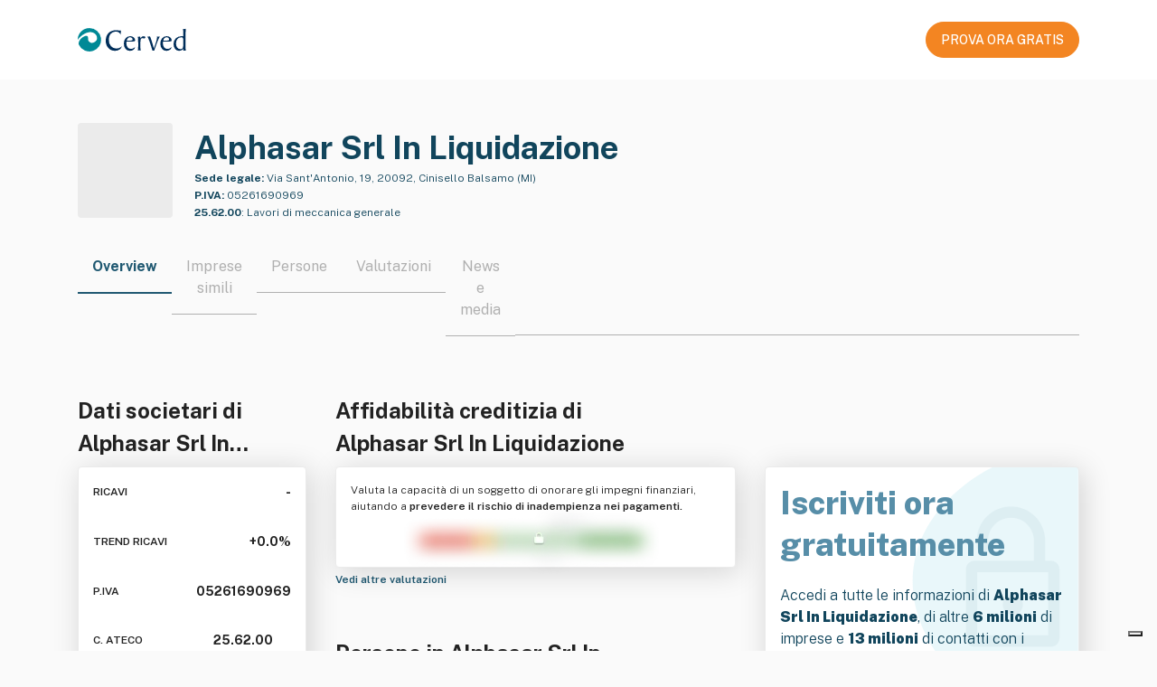

--- FILE ---
content_type: text/html; charset=utf-8
request_url: https://atoka.io/public/it/azienda/alphasar-srl-in-liquidazione/01e88b06ee55
body_size: 10089
content:
<!doctype html>
<html lang="it">
    <head>
        <meta charset="utf-8" />
        <meta http-equiv="X-UA-Compatible" content="IE=edge" />
        <meta name="viewport" content="width=device-width, initial-scale=1" />
        <link rel="shortcut icon" href="/public/static/favicon.ico" />

        <title>Alphasar Srl In Liquidazione: Dati societari | Atoka</title>

        <link rel="alternate" hreflang="x-default" href="https://atoka.io/public/it/azienda/alphasar-srl-in-liquidazione/01e88b06ee55" />
        <link rel="alternate" hreflang="it" href="https://atoka.io/public/it/azienda/alphasar-srl-in-liquidazione/01e88b06ee55" />

        <link rel="canonical" href="https://atoka.io/public/it/azienda/alphasar-srl-in-liquidazione/01e88b06ee55" />

        <meta name="keywords" content="Alphasar Srl In Liquidazione, Industria, Commercio, Legge, Produzione, Bene immobile, Lavori di meccanica generale, Aziende Cinisello Balsamo" />
        <meta name="description" content="Alphasar Srl In Liquidazione, Via Sant&#39;Antonio, 19, 20092, Cinisello Balsamo (MI), 25.62.00. Scopri di più su Atoka." />

        <meta itemprop="name" content="Alphasar Srl In Liquidazione: Dati societari | Atoka" />
        <meta itemprop="url" content="https://atoka.io/public/it/azienda/alphasar-srl-in-liquidazione/01e88b06ee55" />

        <meta property="og:site_name" content="https://atoka.io/it/" />
        <meta property="og:title" content="Alphasar Srl In Liquidazione: Dati societari | Atoka" />
        <meta property="og:description" content="Alphasar Srl In Liquidazione, Via Sant&#39;Antonio, 19, 20092, Cinisello Balsamo (MI), 25.62.00. Scopri di più su Atoka." />
        <meta property="og:url" content="https://atoka.io/public/it/azienda/alphasar-srl-in-liquidazione/01e88b06ee55" />
        <meta property="og:image" content="" />

        <meta name="twitter:card" content="summary_large_image" />
        <meta name="twitter:title" content="@atoka_io" />
        <meta name="twitter:site" content="https://atoka.io/it/" />
        <meta name="twitter:description" content="Alphasar Srl In Liquidazione: Dati societari | Atoka" />
        <meta name="twitter:url" content="https://atoka.io/public/it/azienda/alphasar-srl-in-liquidazione/01e88b06ee55" />
        <meta name="twitter:image" content="" />
        <meta name="twitter:creator" content="@atoka_io" />

        <link rel="preconnect" href="https://fonts.gstatic.com" crossorigin />
        <link
            rel="preload"
            as="font"
            type="font/woff2"
            href="https://fonts.gstatic.com/s/publicsans/v5/ijwRs572Xtc6ZYQws9YVwnNGfJ7QwOk1.woff2"
            crossorigin
        />
        <link
            href="https://fonts.googleapis.com/css2?family=Public+Sans:wght@300;400;500;600;700;800;900&display=swap"
            rel="stylesheet"
            media="print"
            onload="this.media='all'"
        />

        <link rel="preload" href="https://atoka.io/ds/atoka-design-system-3.0.19.min.css" as="style" />
        <link rel="preload" href="/public/static/atoka.min.css" as="style" />

        <script async src="https://kit.fontawesome.com/a577374dc1.js" crossorigin="anonymous"></script>

        <link rel="stylesheet" href="https://atoka.io/ds/atoka-design-system-3.0.19.min.css" />
        <link type="text/css" rel="stylesheet" href="/public/static/atoka.min.css" media="screen, print" />

        
            <script type="text/javascript">var _iub = _iub || []; _iub.csConfiguration = {"askConsentAtCookiePolicyUpdate":true,"countryDetection":true,"enableFadp":true,"enableLgpd":true,"enableUspr":true,"lang":"it","lgpdAppliesGlobally":false,"perPurposeConsent":true,"reloadOnConsent":true,"siteId":261017,"cookiePolicyId":551896,"i18n":{"it":{"banner":{"title":"","dynamic":{"body":"<div id=\"iubenda-cs-title\">Informativa</div><div id=\"iubenda-cs-paragraph\"><p class=\"iub-p\">In questo sito web utilizziamo cookie o tecnologie simili per finalità tecniche e, con il tuo consenso, di profilazione, anche di terze parti. Per maggiori informazioni leggi la nostra <a href=\"/privacy-policy/551896/cookie-policy?an=no&s_ck=false&newmarkup=yes\" class=\"iubenda-cs-cookie-policy-lnk\">cookie policy</a>.</p><p class=\"iub-p\">Puoi liberamente negare o prestare il tuo consenso ai cookie di profilazione cliccando sui tasti \"Rifiuta\" o \"Accetta\", oppure gestire in qualsiasi momento le tue preferenze sui cookie, revocare il consenso precedentemente manifestato e/o selezionarli in modo specifico, cliccando su \"Scopri di più e personalizza\".</p><br /><p class=\"iub-p\"></p><p class=\"iub-p\">Chiudendo questo banner, puoi comunque continuare a navigare sul sito senza cookie di profilazione.</p></div>"}}}},"banner":{"acceptButtonCaptionColor":"white","acceptButtonColor":"#0073CE","acceptButtonDisplay":true,"backgroundOverlay":true,"brandTextColor":"#ffffff","closeButtonRejects":true,"customizeButtonCaptionColor":"white","customizeButtonColor":"#212121","customizeButtonDisplay":true,"explicitWithdrawal":true,"listPurposes":true,"logo":"https://atoka.io/static/img/logo/logo.87a635a2247f.svg","ownerName":"Atoka","position":"float-bottom-right","rejectButtonCaptionColor":"white","rejectButtonColor":"#0073CE","rejectButtonDisplay":true,"showPurposesToggles":true,"showTotalNumberOfProviders":true,"textColor":"#ffffff"}};</script>
    <script type="text/javascript" src="//cs.iubenda.com/sync/261017.js"></script>
    <script type="text/javascript" src="//cdn.iubenda.com/cs/gpp/stub.js"></script>
    <script type="text/javascript" src="//cdn.iubenda.com/cs/iubenda_cs.js" charset="UTF-8" async></script>
        

        
            <script class="_iub_cs_activate" data-iub-purposes="4" type="text/plain">
              (function(w,d,s,l,i){w[l]=w[l]||[];w[l].push({'gtm.start':
              new Date().getTime(),event:'gtm.js'});var f=d.getElementsByTagName(s)[0],
              j=d.createElement(s),dl=l!='dataLayer'?'&l='+l:'';j.async=true;j.src=
              'https://www.googletagmanager.com/gtm.js?id='+i+dl;f.parentNode.insertBefore(j,f);
              })(window,document,'script','dataLayer','GTM-N5CJDCS');
            </script>
        

        
            <script class="_iub_cs_activate"  data-iub-purposes="4" type="text/javascript">
                if (window.isPiwikLoaded == undefined) {(function(window, document, dataLayerName, id) {
                window[dataLayerName]=window[dataLayerName]||[],window[dataLayerName].push({start:(new Date).getTime(),event:"stg.start"});var scripts=document.getElementsByTagName('script')[0],tags=document.createElement('script');
                function stgCreateCookie(a,b,c){var d="";if(c){var e=new Date;e.setTime(e.getTime()+24*c*60*60*1e3),d="; expires="+e.toUTCString()}document.cookie=a+"="+b+d+"; path=/"}
                var isStgDebug=(window.location.href.match("stg_debug")||document.cookie.match("stg_debug"))&&!window.location.href.match("stg_disable_debug");stgCreateCookie("stg_debug",isStgDebug?1:"",isStgDebug?14:-1);
                var qP=[];dataLayerName!=="dataLayer"&&qP.push("data_layer_name="+dataLayerName),isStgDebug&&qP.push("stg_debug");var qPString=qP.length>0?("?"+qP.join("&")):"";
                tags.async=!0,tags.src="https://cervedapps.containers.piwik.pro/"+id+".js"+qPString,scripts.parentNode.insertBefore(tags,scripts);
                !function(a,n,i){a[n]=a[n]||{};for(var c=0;c<i.length;c++)!function(i){a[n][i]=a[n][i]||{},a[n][i].api=a[n][i].api||function(){var a=[].slice.call(arguments,0);"string"==typeof a[0]&&window[dataLayerName].push({event:n+"."+i+":"+a[0],parameters:[].slice.call(arguments,1)})}}(i[c])}(window,"ppms",["tm","cm"]);
                })(window, document, 'dataLayer', '7a4793d4-ba3d-4a05-b1a8-30628dfdc979'); window.isPiwikLoaded = true;}
            </script>
        

        
        <script class="_iub_cs_activate" data-iub-purposes="4" type="text/plain" async src="https://www.googletagmanager.com/gtag/js?id=G-F9QPGNED4F"></script>
        <script class="_iub_cs_activate" data-iub-purposes="4" type="text/plain">
            ;(function(){
                window.dataLayer = window.dataLayer || [];
                function gtag(){dataLayer.push(arguments);}
                gtag('js', new Date());

                gtag('config', 'G-F9QPGNED4F');
            })()
        </script>

        <script type="application/ld+json">[{"@context":"http://schema.org/","@type":"WebPage","isAccessibleForFree":"False","hasPart":[{"@type":"WebPageElement","isAccessibleForFree":"False","cssSelector":".obfuscated"}],"mainEntity":[{"@type":"Corporation","name":"Alphasar Srl In Liquidazione","legalName":"ALPHASAR S.R.L. IN LIQUIDAZIONE","url":"https://atoka.io/public/it/azienda/alphasar-srl-in-liquidazione/01e88b06ee55","image":"","logo":"","description":"La progettazione, la produzione, la manutenzione ed il commercio dei seguenti beni: a) impianti e macchinari industriali in genere e loro parti; b) articoli tecnici industriali; c) articoli ed impianti elettrici ed elettronici e loro parti; d) modelli e prototipi industriali in genere; il tutto con espressa esclusione delle attivita' riservate per legge a particolari categorie di soggetti, ivi comprese quelle riservate ad iscritti ad albi o ordini professionali. La societ potra' inoltre compiere, in via non prevalente e nei limiti e con le condizioni imposte dalla legge, qualsiasi attivita' immobiliare, mobiliare, commerciale, industriale e finanziaria attinente o connessa con l'oggetto sociale o necessaria per il raggiungimento dello stesso, assumere direttamente o indirettamente, purche' sempre in via non prevalente, interessenze e partecipazioni in altre societa' ed imprese aventi scopi affini, analoghi o connessi al proprio, nonche' prestare garanzie reali e personali a favore di terzi nei limiti di cui sopra, dato atto che qualsiasi eventuale attivita'finanziaria non potra' mai essere rivolta nei confronti del pubblico.","sameAs":["http://www.alphasar.net"],"alternateName":["ALPHASAR SRL","ALPHASAR","ALPHASAR SOCIETA' A RESPONSABILITA' LIMITATA"],"foundingDate":"2006","naics":"25.62.00","address":{"@type":"PostalAddress","streetAddress":"Via Sant'Antonio, 19, 20092, Cinisello Balsamo (MI)","addressCountry":"IT","addressRegion":"Milano","addressLocality":"Cinisello Balsamo","postalCode":"20092"},"member":[{"@type":"Person","name":"Franco Pensotti","image":"","url":"https://atoka.io/public/it/azienda/alphasar-srl-in-liquidazione/01e88b06ee55"}]}]},{"@type":"FAQPage","@context":"http://schema.org/","isAccessibleForFree":"","mainEntity":[{"@type":"Question","name":"Quanti dipendenti ha Alphasar Srl In Liquidazione?","acceptedAnswer":{"@type":"Answer","text":"Attualmente, Alphasar Srl In Liquidazione impiega un totale di 0 dipendenti."}},{"@type":"Question","name":"Dove si trova la sede legale di Alphasar Srl In Liquidazione?","acceptedAnswer":{"@type":"Answer","text":"La sede legale di Alphasar Srl In Liquidazione si trova in Via Sant'Antonio, 19, 20092, Cinisello Balsamo (MI)."}},{"@type":"Question","name":"Qual è la Partita IVA di Alphasar Srl In Liquidazione?","acceptedAnswer":{"@type":"Answer","text":"La Partita IVA associata a Alphasar Srl In Liquidazione è 05261690969."}},{"@type":"Question","name":"Qual è il sito web ufficiale di Alphasar Srl In Liquidazione?","acceptedAnswer":{"@type":"Answer","text":"Il sito web ufficiale di Alphasar Srl In Liquidazione, dove poter trovare info dettagliate sull'azienda è http://www.alphasar.net."}},{"@type":"Question","name":"Da quanto è operativa Alphasar Srl In Liquidazione?","acceptedAnswer":{"@type":"Answer","text":"Alphasar Srl In Liquidazione è operativa nel settore da 19 anni."}},{"@type":"Question","name":"Qual è il codice ATECO di Alphasar Srl In Liquidazione?","acceptedAnswer":{"@type":"Answer","text":"Il codice ATECO di Alphasar Srl In Liquidazione e che identifica l'attività principale è 25.62.00."}}]}]</script>
    </head>

    
        <body class="bs4-v3 overflow-hidden">
            
                <noscript>
                    <iframe
                        class="_iub_cs_activate"
                        data-iub-purposes="4"
                        data-suppressedsrc="https://www.googletagmanager.com/ns.html?id=GTM-N5CJDCS"
                        src="about:blank"
                        height="0"
                        width="0"
                        style="display:none;visibility:hidden"
                    ></iframe>
                </noscript>
            

            
    <nav class="navbar navbar-light navbar-expand-lg fixed-top public-navbar py-4 px-0">
        <div class="container d-flex justify-content-between">
            <div class="navbar-brand py-0">
                <img src="/public/static/images/logo-cerved.svg" width="120" height="40" alt="Cerved" />
            </div>
            <nav class="ml-auto navbar navbar-expand navbar-light px-0">
                <div class="nav-item d-none d-lg-flex">
                    <a
        class="atoka-btn btn btn-primary-orange btn-md btn-start-now-4-free font-weight-semibold text-center d-block"
        href="https://atoka.io/pages/it/soluzioni/atoka-start/?utm_source=atoka_public&amp;utm_medium=organic&amp;utm_campaign=company_info"
        role="button"
    >
        PROVA ORA GRATIS
    </a>
                </div>
            </nav>
        </div>
    </nav>



            <div class="page-header">
                
    <input type="hidden" id="selectedProduct" value="atoka" />

    
    
    <section class="azienda">
        <div class="container">
            <div class="row">
                <div class="col" id="company">
                    <div class="d-flex pb-4">
                        <div class="atoka-logo-container-col">
                            <div class="atoka-logo-wrap rounded-md bg-gray">
                                <div class="atoka-logo-container">
                                    
                                        
                                            <div class="text-center rounded-md">
    
        <i class="fal fa-city"></i>
    
</div>

                                        
                                    
                                </div>
                            </div>
                        </div>

                        <div class="col-company-desc d-flex flex-column justify-content-between">
                            <link href="https://atoka.io/public/it/azienda/alphasar-srl-in-liquidazione/01e88b06ee55" />
                            <h1 class="company-title line-clamp-title color-blue-400 mb-0">
                                Alphasar Srl In Liquidazione
                            </h1>

                            <div class="wrapper">
                                <div class="color-blue-400 size-12 line-clamp-2">
                                    
                                        <span class="font-weight-bold">Sede legale:</span>
                                        Via Sant&#39;Antonio, 19, 20092, Cinisello Balsamo (MI)
                                    
                                </div>
                                <div class="color-blue-400 pt-1 size-12 line-clamp-2">
                                    
                                        <span class="font-weight-bold">P.IVA:</span> 05261690969
                                    
                                </div>
                                
                                    <span class="color-blue-400 pt-1 size-12 line-clamp-2">
                                        
                                            <span class="font-weight-bold">25.62.00</span>:
                                            <span>Lavori di meccanica generale</span>
                                        
                                    </span>
                                
                            </div>
                        </div>
                    </div>

                    <div class="d-lg-none text-center mb-4">
                        <div class="d-flex justify-content-center">
                            <a
        class="atoka-btn btn btn-primary-orange btn-md btn-start-now-4-free font-weight-semibold text-center d-block"
        href="https://atoka.io/pages/it/soluzioni/atoka-start/?utm_source=atoka_public&amp;utm_medium=organic&amp;utm_campaign=company_info"
        role="button"
    >
        PROVA ORA GRATIS
    </a>
                        </div>
                        <div class="mt-2">
                            <small
                                >Iscriviti gratis per sbloccare tutte le <strong>informazioni aziendali</strong></small
                            >
                        </div>
                    </div>

                    
    <style>
        .tab-switcher-container {
            max-width: 100%;
            overflow-x: auto;
            margin: 0 auto;
        }

         
         
        .tab-switcher-container::-webkit-scrollbar {
            display: none;
        }

         
        .tab-switcher-container {
            -ms-overflow-style: none;  
            scrollbar-width: none;  
        }

        .tab-switcher-container .tab-switcher-choice.active h6 {
            border-bottom: 2px solid #1f5871;
        }

        .tab-switcher-container .tab-switcher-choice h6 a {
            text-decoration: none;
            color: inherit;
        }

        .tab-switcher-container .tab-switcher-choice h6 {
            text-wrap: nowrap;
        }

        .tab-switcher-container .tab-switcher-rest {
            margin-bottom: 9px;  
        }
    </style>

    <div role="group" class="tab-switcher-container btn-group position-relative w-100">
        
            <span>
                <div class="active tab-switcher-choice">
                    <h6 class="title-component px-3">
                        
                            Overview
                        
                    </h6>
                </div>
            </span>
        
            <span>
                <div class=" tab-switcher-choice">
                    <h6 class="title-component px-3">
                        
                            <a href="https://atoka.io/pages/it/soluzioni/atoka-start/?utm_source=atoka_public&amp;utm_medium=organic&amp;utm_campaign=company_info">Imprese simili</a>
                        
                    </h6>
                </div>
            </span>
        
            <span>
                <div class=" tab-switcher-choice">
                    <h6 class="title-component px-3">
                        
                            <a href="https://atoka.io/pages/it/soluzioni/atoka-start/?utm_source=atoka_public&amp;utm_medium=organic&amp;utm_campaign=company_info">Persone</a>
                        
                    </h6>
                </div>
            </span>
        
            <span>
                <div class=" tab-switcher-choice">
                    <h6 class="title-component px-3">
                        
                            <a href="https://atoka.io/pages/it/soluzioni/atoka-start/?utm_source=atoka_public&amp;utm_medium=organic&amp;utm_campaign=company_info">Valutazioni</a>
                        
                    </h6>
                </div>
            </span>
        
            <span>
                <div class=" tab-switcher-choice">
                    <h6 class="title-component px-3">
                        
                            <a href="https://atoka.io/pages/it/soluzioni/atoka-start/?utm_source=atoka_public&amp;utm_medium=organic&amp;utm_campaign=company_info">News e media</a>
                        
                    </h6>
                </div>
            </span>
        
        <span class="tab-switcher-rest"></span>
    </div>


                    <div class="row">
                        <div class="col-lg-6">
                            <style>
        .detail-dati-societari .value-box:last-of-type {
            padding-bottom: 0;
        }

        .detail-dati-societari .card {
            height: 330px;
        }

        .detail-dati-societari .title {
            font-size: 12px;
            line-height: 22px;
            font-weight: 600;
        }

        .detail-dati-societari .value {
            font-size: 14px;
            line-height: 22px;
            font-weight: 700;
        }

        .detail-dati-societari .show-more {
            font-weight: 600;
        }
    </style>

    <div class="detail-dati-societari">
        
        <h2 class="line-clamp-2">Dati societari di <br>Alphasar Srl In Liquidazione</h2>

        <div class="card p-3 d-flex justify-content-between">
            <div class="value-box d-flex justify-content-between">
                    <span class="title">RICAVI</span>
                    <span class="value">-</span>
                </div>

                <div class="value-box d-flex justify-content-between">
                    <span class="title"> TREND RICAVI </span>
                    <span class="value" title="Non calcolabile">
                        <i class="fal fa-arrow-trend-down"></i><span class="ml-1">&#43;0.0%</span>
                    </span>
                </div>


            <div class="value-box d-flex justify-content-between">
                
                    <span class="title">P.IVA</span>
                    <span class="value">05261690969</span>
                
            </div>

            <div class="value-box d-flex justify-content-between">
                <span class="title">C. ATECO</span>
                <span class="value">
                    25.62.00
                            <i class="fal fa-info-circle" title="Lavori di meccanica generale"></i>
                </span>
            </div>

            <div class="value-box d-flex justify-content-between">
                <span class="title">DIPENDENTI</span>
                <span class="value">
                    
                            0
                        
                </span>
            </div>

            <div class="value-box d-flex justify-content-between">
                <span class="title">ANZIANITÁ</span>
                <span class="value">
                    
                        
                            
                                19 anni
                            
                        
                    
                </span>
            </div>
        </div>
        

        <a href="https://atoka.io/pages/it/soluzioni/atoka-start/?utm_source=atoka_public&amp;utm_medium=organic&amp;utm_campaign=company_info" class="size-12">
            <strong>
                Vedi più informazioni
                <i class="fal fa-arrow-right ml-1"></i>
            </strong>
        </a>
    </div>
                        </div>
                        <div class="col-lg-10 d-flex flex-column justify-content-between">
                            <style>
        .detail-affidabilita-creditizia img {
            margin: auto;
             
            margin-top: -30px;
            margin-bottom: -30px;
        }
    </style>

    <div class="detail-affidabilita-creditizia">
        
        <h2 class="line-clamp-2">Affidabilità creditizia di <br>Alphasar Srl In Liquidazione</h2>

        <div class="card p-3">
            <p class="size-12 line-clamp-2">
                Valuta la capacità di un soggetto di onorare gli impegni finanziari, aiutando a
                <strong>prevedere il rischio di inadempienza nei pagamenti.</strong>
            </p>

            <img
                width="324"
                height="86"
                src="/public/static/images/blurred.webp"
                alt="Affidabilità creditizia"
            />
        </div>
        

        <a href="https://atoka.io/pages/it/soluzioni/atoka-start/?utm_source=atoka_public&amp;utm_medium=organic&amp;utm_campaign=company_info" class="size-12">
            <strong>
                Vedi altre valutazioni
                <i class="fal fa-arrow-right ml-1"></i>
            </strong>
        </a>
    </div>
                            <style>
        .detail-persona {
            margin-top: 1.5rem;
        }
    </style>

    <div class="detail-persona">
            
            <h2 class="line-clamp-1">Persone in Alphasar Srl In Liquidazione</h2>
            <div class="card p-3">
                
                    
                        <div class="d-flex align-items-center">
                            <i class="fas fa-square-user mr-2 color-blue-400"></i>
                            <span class="line-clamp-1">Liquidatore</span>
                        </div>
                    


                    <div class="row size-12 mt-1">
                        <div class="col border-right pl-3 pt-2">
                            <span class="obfuscated">Nome e Cognome</span>
                        </div>

                        <div class="col">
                            <div class="d-flex align-items-center">
                                <i class="fas fa-envelope mr-2 color-blue-400"></i>
                                <span class="obfuscated">emailATexample.com</span>
                            </div>

                            <div class="d-flex align-items-center">
                                <i class="fas fa-phone mr-2 color-blue-400"></i>
                                <span class="obfuscated">+39 0123456789</span>
                            </div>
                        </div>
                    </div>
                
            </div>
            

            <a href="https://atoka.io/pages/it/soluzioni/atoka-start/?utm_source=atoka_public&amp;utm_medium=organic&amp;utm_campaign=company_info" class="size-12 show-more">
                <strong>
                    Vedi altri contatti
                    <i class="fal fa-arrow-right ml-1"></i>
                </strong>
            </a>
        </div>
                        </div>
                        <div class="col">
                            <style>
    .detail-cta {
        margin-top: 80px;
    }

    .detail-cta .card {
        background: url('/public/static/images/lock.svg') no-repeat;
        background-color: white;
        background-size: contain;
        background-position: right;
        height: 330px;
    }

    .detail-cta .size-20 {
        font-size: 20px;
        line-height: 30px;
    }

    .detail-cta strong {
        font-weight: 900;
    }

    .detail-cta h1 {
        line-height: 1.3;
        font-weight: 800;
    }
</style>

<div class="detail-cta color-blue-400">
    <div class="card p-3 d-flex flex-column ">
        <div class="mb-auto">
            <h1 class="color-blue-100">
                Iscriviti ora <br>gratuitamente
            </h1>
        </div>

        <div class="mb-auto">
            <p class="size-16">
                Accedi a tutte le informazioni di <strong>Alphasar Srl In Liquidazione</strong>, di altre
                <strong>6 milioni</strong> di imprese e <strong>13 milioni</strong> di contatti con i prodotti
                Cerved pensati per te!
            </p>
        </div>

        <div class="d-flex justify-content-center mb-3">
            <a
        class="atoka-btn btn btn-primary-orange btn-md btn-start-now-4-free font-weight-semibold text-center d-block"
        href="https://atoka.io/pages/it/soluzioni/atoka-start/?utm_source=atoka_public&amp;utm_medium=organic&amp;utm_campaign=company_info"
        role="button"
    >
        PROVA ORA GRATIS
    </a>
        </div>
    </div>
</div>
                        </div>
                    </div>
                </div>
            </div>

            <style>
        .detail-descrizione .i-badge {
            overflow: hidden;
            height: 22px;
        }
    </style>

    
        <div class="detail-descrizione mb-3">
            <h2 class="line-clamp-1">Descrizione di Alphasar Srl In Liquidazione</h2>

            <div class="card p-3">
                <p class="size-14">
                    La progettazione, la produzione, la manutenzione ed il commercio dei seguenti beni: a) impianti e macchinari industriali in genere e loro parti; b) articoli tecnici industriali; c) articoli ed impianti elettrici ed elettronici e loro parti; d) modelli e prototipi industriali in genere; il tutto con espressa esclusione delle attivita&#39; riservate per legge a particolari categorie di soggetti, ivi comprese quelle riservate ad iscritti ad albi o ordini professionali. La societ potra&#39; inoltre compiere, in via non prevalente e nei limiti e con le condizioni imposte dalla legge, qualsiasi attivita&#39; immobiliare, mobiliare, commerciale, industriale e finanziaria attinente o connessa con l&#39;oggetto sociale o necessaria per il raggiungimento dello stesso, assumere direttamente o indirettamente, purche&#39; sempre in via non prevalente, interessenze e partecipazioni in altre societa&#39; ed imprese aventi scopi affini, analoghi o connessi al proprio, nonche&#39; prestare garanzie reali e personali a favore di terzi nei limiti di cui sopra, dato atto che qualsiasi eventuale attivita&#39;finanziaria non potra&#39; mai essere rivolta nei confronti del pubblico.
                </p>

                <strong class="size-14">Parole chiave</strong>
                        <div class="d-flex align-items-center mt-2 line-clamp-1 flex-wrap i-badge"><span class="atoka-badge entity-badge mr-2 mb-1 badge">
                                    Industria
                                </span><span class="atoka-badge entity-badge mr-2 mb-1 badge">
                                    Commercio
                                </span><span class="atoka-badge entity-badge mr-2 mb-1 badge">
                                    Legge
                                </span><span class="atoka-badge entity-badge mr-2 mb-1 badge">
                                    Produzione
                                </span><span class="atoka-badge entity-badge mr-2 mb-1 badge">
                                    Bene immobile
                                </span><span class="atoka-badge entity-badge mr-2 mb-1 badge">
                                    Impianto elettrico
                                </span><span class="atoka-badge entity-badge mr-2 mb-1 badge">
                                    Manutenzione
                                </span><span class="atoka-badge entity-badge mr-2 mb-1 badge">
                                    Elettronica
                                </span><span class="atoka-badge entity-badge mr-2 mb-1 badge">
                                    Imposta
                                </span><span class="atoka-badge entity-badge mr-2 mb-1 badge">
                                    Macchina
                                </span><span class="atoka-badge entity-badge mr-2 mb-1 badge">
                                    Tecnico
                                </span>
                        </div>
            </div>
        </div>
            
    

    <style>
        .azienda .detail-faq {
            details > summary {
                width: fit-content;
                font-weight: 500;
                list-style-type: none;
            }

            details > summary::-webkit-details-marker {
                display: none;
            }

            details > summary::before {
                content: "\f054";
                width: 16px;
                margin-right: 8px;
                display: inline-block;
                font-family: "Font Awesome 7 Pro";
            }

            details[open] > summary::before {
                content: "\f077";
            }
        }

        .azienda .faq-item {
            margin-bottom: 1.5rem;
        }

        .azienda .faq-item:last-of-type {
            margin-bottom: 0;
        }

        .detail-faq .faq-question {
            text-align: justify;
        }
    </style>

    
        <div class="detail-faq">
            <h2 class="line-clamp-1">Domande frequenti su Alphasar Srl In Liquidazione</h2>
            <div class="card p-3">
                
                    <details class="faq-item">
                        <summary class="faq-question d-flex">
                            <span class="line-clamp-1">
                                Da quanto è operativa Alphasar Srl In Liquidazione
                            </span>?
                        </summary>
                        <div class="faq-answer mt-3">Alphasar Srl In Liquidazione è operativa nel settore da 19 anni.</div>
                    </details>
                
                    <details class="faq-item">
                        <summary class="faq-question d-flex">
                            <span class="line-clamp-1">
                                Quanti dipendenti ha Alphasar Srl In Liquidazione
                            </span>?
                        </summary>
                        <div class="faq-answer mt-3">Attualmente, Alphasar Srl In Liquidazione impiega un totale di 0 dipendenti.</div>
                    </details>
                
                    <details class="faq-item">
                        <summary class="faq-question d-flex">
                            <span class="line-clamp-1">
                                Dove si trova la sede legale di Alphasar Srl In Liquidazione
                            </span>?
                        </summary>
                        <div class="faq-answer mt-3">La sede legale di Alphasar Srl In Liquidazione si trova in Via Sant&#39;Antonio, 19, 20092, Cinisello Balsamo (MI).</div>
                    </details>
                
                    <details class="faq-item">
                        <summary class="faq-question d-flex">
                            <span class="line-clamp-1">
                                Qual è il sito web ufficiale di Alphasar Srl In Liquidazione
                            </span>?
                        </summary>
                        <div class="faq-answer mt-3">Il sito web ufficiale di Alphasar Srl In Liquidazione, dove poter trovare info dettagliate sull&#39;azienda è http://www.alphasar.net.</div>
                    </details>
                
                    <details class="faq-item">
                        <summary class="faq-question d-flex">
                            <span class="line-clamp-1">
                                Qual è la Partita IVA di Alphasar Srl In Liquidazione
                            </span>?
                        </summary>
                        <div class="faq-answer mt-3">La Partita IVA associata a Alphasar Srl In Liquidazione è 05261690969.</div>
                    </details>
                
                    <details class="faq-item">
                        <summary class="faq-question d-flex">
                            <span class="line-clamp-1">
                                Qual è il codice ATECO di Alphasar Srl In Liquidazione
                            </span>?
                        </summary>
                        <div class="faq-answer mt-3">Il codice ATECO di Alphasar Srl In Liquidazione e che identifica l&#39;attività principale è 25.62.00.</div>
                    </details>
                
            </div>
        </div>
    


        </div>
    </section>

            </div>

            
    <footer class="public-footer py-5">
        <div class="container">
            <div class="row">
                <div
                    class="d-flex flex-column justify-content-center align-items-center justify-content-md-start align-items-md-start mb-5  col-md-8 col-sm-24"
                >
                    <img
                        src="/public/static/images/logo-cerved.svg"
                        width="120"
                        height="40"
                        alt="Cerved"
                        rel="noopener"
                    />
                </div>
                <div class="text-center text-md-left col-md-16 col-sm-24">
                    <div class="row">
                        <div class="mb-4 mb-md-0 col-md-6 col-12">
                            
                                <div class="h6 size-12 font-weight-bold gray">
                                    
                                        Soluzioni
                                    
                                </div>
                                <ul>
                                    <li>
                                        <a href="https://atoka.io/pages/it/soluzioni/atoka-start/">Atoka Sales</a>
                                    </li>
                                    <li>
                                        <a href="https://www.powerbiz.ai/lp-ottieni-informazioni-aziendali-prova-gratis/">Powerbiz</a>
                                    </li>
                                </ul>
                            
                        </div>
                        <div class="mb-4 mb-md-0 col-md-8 col-12">
                            
                                <div class="h6 size-12 font-weight-bold gray">
                                    
                                        Info Legali
                                    
                                </div>
                                <ul>
                                    
                                        
                                            <li>
                                                <a href="https://atoka.io/pages/it/tos/">Termini di Utilizzo</a>
                                            </li>
                                        
                                    
                                        
                                            <li>
                                                <a href="https://atoka.io/pages/it/disclaimer/">Condizioni d&#39;uso/Disclaimer</a>
                                            </li>
                                        
                                    
                                        
                                            <li>
                                                <a href="https://atoka.io/pages/it/cookie-policy/">Cookie Policy</a>
                                            </li>
                                        
                                    
                                        
                                            <li>
                                                <a href="https://atoka.io/pages/it/data-privacy/">Privacy Policy</a>
                                            </li>
                                        
                                    
                                    
                                        <li>
                                            <a href="#" class="iubenda-cs-preferences-link"
                                                >Preferenze consenso</a
                                            >
                                        </li>
                                    
                                </ul>
                            
                        </div>
                        <div class="mb-4 mb-md-0 col-md-8 col-24">
                            
                                <div style="height: 26px"></div>
                                <ul>
                                    <li>
                                        <a
                                            href="https://cloudsecurityalliance.org/star/registry/spaziodati-s-r-l/"
                                            target="_blank"
                                            rel="noopener"
                                        >
                                            CSA STAR Self-Assessment (CAIQ)
                                        </a>
                                    </li>
                                    <li>
                                        <a
                                            rel="noopener"
                                            href="https://www.informativaprivacyancic.it/"
                                            target="_blank"
                                        >
                                            Informativa privacy ANCIC
                                        </a>
                                    </li>
                                    <li>
                                        <a
                                            rel="noopener"
                                            href="https://design-system.atoka.io/media/informativa_bi_spaziodati.pdf"
                                            target="_blank"
                                        >
                                            Informativa privacy info commerciali
                                        </a>
                                    </li>
                                </ul>
                            
                        </div>
                    </div>
                    <div class="mt-4 row footer-spaziodati">
                        <div class="d-flex flex-column mb-4 mb-md-0 col-md-16 col-sm-24">
                            <small>
                                <strong>© 2026 SpazioDati S.r.l.</strong> <br />
                                Via Adriano Olivetti 13, 38122 Trento (Trento) &mdash; REA TN 210089 <br />
                                Capitale sociale € 21.600 &mdash; C.F &amp; P.IVA 02241890223
                                &mdash; P.IVA di Gruppo 12022630961 <br />
                                Azienda con Sistema di Gestione della Sicurezza delle Informazioni certificato da Certiquality – UNI CEI EN ISO/IEC 27001:2017 <br />
                                Società soggetta a direzione e controllo da parte di
                                <a href="https://cerved.com" target="_blank" rel="noopener"
                                    ><u>Cerved Group S.p.A.</u></a
                                >
                            </small>
                        </div>
                        <div
                            class="d-flex justify-content-center justify-content-md-end align-items-center col-md-8 col-sm-24"
                        >
                            <a rel="noopener" href="https://spaziodati.eu/it/" target="_blank">
                                <img
                                    alt="SpazioDati"
                                    width="122"
                                    height="33"
                                    src="//atoka.io/ds/media/logo-spaziodati.png"
                                />
                            </a>
                        </div>
                    </div>
                </div>
            </div>
        </div>
    </footer>



            <script
                src="https://code.jquery.com/jquery-3.5.1.slim.min.js"
                integrity="sha384-DfXdz2htPH0lsSSs5nCTpuj/zy4C+OGpamoFVy38MVBnE+IbbVYUew+OrCXaRkfj"
                crossorigin="anonymous"
            ></script>
            <script
                src="https://cdn.jsdelivr.net/npm/popper.js@1.16.1/dist/umd/popper.min.js"
                integrity="sha384-9/reFTGAW83EW2RDu2S0VKaIzap3H66lZH81PoYlFhbGU+6BZp6G7niu735Sk7lN"
                crossorigin="anonymous"
            ></script>
            <script
                src="https://cdn.jsdelivr.net/npm/bootstrap@4.5.3/dist/js/bootstrap.min.js"
                integrity="sha384-w1Q4orYjBQndcko6MimVbzY0tgp4pWB4lZ7lr30WKz0vr/aWKhXdBNmNb5D92v7s"
                crossorigin="anonymous"
            ></script>

            <script>
                $(function () {
                    $('[data-toggle="tooltip"]').tooltip();
                });
            </script>
        </body>
    
</html>
